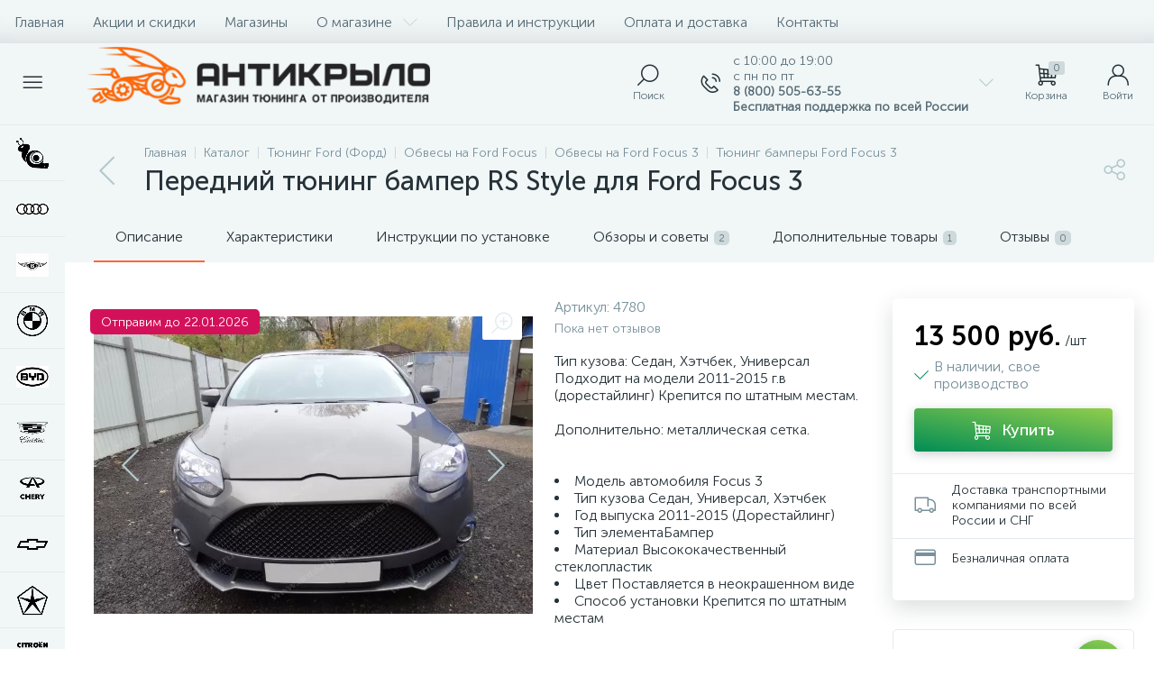

--- FILE ---
content_type: application/x-javascript; charset=UTF-8
request_url: https://antikrylo.ru/catalog/tyuning-ford/obvesy-na-ford-focus/obvesy-na-ford-focus-3/tyuning-bampera-ford-focus-3/peredniy-tyuning-bamper-rs-style-dlya-ford-focus-3-980/?bxrand=1768758784190
body_size: 3468
content:
{"js":{"0":"\/bitrix\/js\/ui\/dexie\/dist\/dexie.bundle.js","1":"\/bitrix\/js\/main\/core\/core_ls.js","2":"\/bitrix\/js\/main\/core\/core_fx.js","3":"\/bitrix\/js\/main\/core\/core_frame_cache.js","4":"\/bitrix\/js\/pull\/protobuf\/protobuf.js","5":"\/bitrix\/js\/pull\/protobuf\/model.js","6":"\/bitrix\/js\/rest\/client\/rest.client.js","7":"\/bitrix\/js\/pull\/client\/pull.client.js","8":"\/bitrix\/js\/main\/jquery\/jquery-2.2.4.min.js","9":"\/bitrix\/js\/altop.enext\/intlTelInput\/intlTelInput.min.js","10":"\/bitrix\/templates\/enext\/js\/bootstrap.min.js","11":"\/bitrix\/templates\/enext\/js\/formValidation.min.js","12":"\/bitrix\/templates\/enext\/js\/inputmask.min.js","13":"\/bitrix\/templates\/enext\/js\/jquery.hoverIntent.min.js","14":"\/bitrix\/templates\/enext\/js\/moremenu.min.js","15":"\/bitrix\/templates\/enext\/js\/scrollbar\/jquery.scrollbar.min.js","16":"\/bitrix\/templates\/enext\/js\/main.min.js","17":"\/bitrix\/templates\/enext\/js\/custom.js","18":"\/bitrix\/templates\/enext\/components\/bitrix\/menu\/horizontal_multilevel\/script.js","19":"\/bitrix\/templates\/enext\/components\/bitrix\/news.list\/header_contacts\/script.js","20":"\/bitrix\/components\/altop\/search.title\/script.js","21":"\/bitrix\/components\/altop\/geo.location.enext\/templates\/.default\/script.js","23":"\/bitrix\/components\/altop\/sale.basket.basket.line\/templates\/.default\/script.js","24":"\/local\/templates\/.default\/components\/altop\/user.enext\/.default\/script.js","25":"\/bitrix\/templates\/enext\/components\/bitrix\/menu\/catalog_menu_interface_2_0_1\/script.js","26":"\/bitrix\/templates\/enext\/components\/bitrix\/catalog.compare.list\/.default\/script.js","27":"\/bitrix\/templates\/enext\/components\/bitrix\/catalog\/.default\/script.js","28":"\/bitrix\/templates\/enext\/components\/bitrix\/catalog.element\/.default\/script.js","29":"\/bitrix\/templates\/enext\/js\/owlCarousel\/owl.carousel.min.js","30":"\/bitrix\/templates\/enext\/components\/bitrix\/sale.products.gift\/.default\/script.js","31":"\/bitrix\/templates\/enext\/components\/bitrix\/news.list\/articles\/script.js","32":"\/bitrix\/templates\/enext\/components\/bitrix\/catalog.section\/.default\/script.js","33":"\/bitrix\/templates\/enext\/components\/bitrix\/catalog.item\/.default\/script.js","34":"\/bitrix\/templates\/enext\/components\/bitrix\/news.list\/reviews\/script.js","35":"\/bitrix\/templates\/enext\/js\/jquery.filer\/jquery.filer.min.js","36":"\/bitrix\/templates\/enext\/js\/fancybox\/jquery.fancybox.pack.js","37":"\/bitrix\/templates\/enext\/components\/bitrix\/sale.prediction.product.detail\/.default\/script.js","38":"\/bitrix\/js\/main\/popup\/dist\/main.popup.bundle.js","39":"\/bitrix\/js\/currency\/currency-core\/dist\/currency-core.bundle.js","40":"\/bitrix\/js\/currency\/core_currency.js","45":"\/bitrix\/templates\/enext\/components\/bitrix\/catalog.products.viewed\/.default\/script.js"},"lang":{"LANGUAGE_ID":"ru","FORMAT_DATE":"DD.MM.YYYY","FORMAT_DATETIME":"DD.MM.YYYY HH:MI:SS","COOKIE_PREFIX":"BITRIX_SM","SERVER_TZ_OFFSET":"10800","UTF_MODE":"Y","SITE_ID":"s1","SITE_DIR":"\/","USER_ID":"","SERVER_TIME":1768758784,"USER_TZ_OFFSET":0,"USER_TZ_AUTO":"Y","bitrix_sessid":"642222b3b33a18af5a4034c8c3c01848"},"css":["\/bitrix\/templates\/enext\/css\/animation.min.css","\/bitrix\/templates\/enext\/css\/csshake-default.min.css","\/bitrix\/templates\/enext\/js\/scrollbar\/jquery.scrollbar.min.css","\/bitrix\/templates\/enext\/css\/bootstrap.min.css","\/bitrix\/js\/altop.enext\/intlTelInput\/css\/intlTelInput.min.css","\/bitrix\/templates\/enext\/css\/uinext2020min.min.css","\/bitrix\/templates\/enext\/css\/famin.min.css","\/bitrix\/templates\/enext\/components\/bitrix\/menu\/horizontal_multilevel\/style.css","\/bitrix\/components\/altop\/search.title\/templates\/visual\/style.css","\/bitrix\/templates\/enext\/components\/bitrix\/sale.location.selector.search\/slide_panel\/style.min.css","\/bitrix\/templates\/enext\/components\/bitrix\/menu\/user_menu\/style.css","\/bitrix\/templates\/enext\/components\/bitrix\/menu\/catalog_menu_interface_2_0_1\/style.css","\/bitrix\/templates\/enext\/components\/bitrix\/catalog.compare.list\/.default\/style.css","\/bitrix\/templates\/enext\/components\/bitrix\/breadcrumb\/.default\/style.css","\/bitrix\/templates\/enext\/components\/bitrix\/catalog\/.default\/style.css","\/bitrix\/templates\/enext\/components\/bitrix\/catalog.element\/.default\/style.css","\/bitrix\/templates\/enext\/js\/owlCarousel\/owl.carousel.min.css","\/bitrix\/templates\/enext\/components\/bitrix\/sale.products.gift\/.default\/style.css","\/bitrix\/templates\/enext\/components\/bitrix\/catalog.product.subscribe\/.default\/style.min.css","\/bitrix\/templates\/enext\/components\/bitrix\/news.list\/articles\/style.css","\/bitrix\/templates\/enext\/components\/bitrix\/catalog.section\/.default\/style.css","\/bitrix\/templates\/enext\/components\/bitrix\/catalog.product.subscribe\/.default\/style.css","\/bitrix\/templates\/enext\/components\/bitrix\/catalog.item\/.default\/style.css","\/bitrix\/templates\/enext\/components\/bitrix\/news.list\/reviews\/style.css","\/bitrix\/components\/altop\/add.review.enext\/templates\/slide_panel\/style.min.css","\/bitrix\/templates\/enext\/js\/jquery.filer\/jquery.filer.min.css","\/bitrix\/templates\/enext\/js\/fancybox\/jquery.fancybox.css","\/bitrix\/templates\/enext\/components\/bitrix\/sale.prediction.product.detail\/.default\/style.css","\/bitrix\/js\/ui\/design-tokens\/dist\/ui.design-tokens.css","\/bitrix\/js\/ui\/fonts\/opensans\/ui.font.opensans.css","\/bitrix\/js\/main\/popup\/dist\/main.popup.bundle.css"],"htmlCacheChanged":true,"isManifestUpdated":false,"dynamicBlocks":[{"ID":"bxdynamic_geo-location-obbx_2802721151_AsrmUV","CONTENT":"\t<span data-entity=\"city\">Местоположение<\/span>\n\t","HASH":"a94528849a99","PROPS":{"ID":"geo-location-obbx_2802721151_AsrmUV","CONTAINER_ID":null,"USE_BROWSER_STORAGE":false,"AUTO_UPDATE":true,"USE_ANIMATION":false,"CSS":[],"JS":[],"BUNDLE_JS":[],"BUNDLE_CSS":[],"STRINGS":[]}},{"ID":"bxdynamic_bx_basketh3CV5Q","CONTENT":"\t<a class=\"mini-cart__cart empty\" href=\"javascript:void(0)\" title=\"Корзина\" data-entity=\"cart\">\n <i class=\"icon-cart\"><\/i> \n <span class=\"mini-cart__count\">0<\/span>\n <span class=\"mini-cart__title\">Корзина<\/span>\n\t<\/a>\n","HASH":"f23e9b4e9ddf","PROPS":{"ID":"bx_basketh3CV5Q","CONTAINER_ID":null,"USE_BROWSER_STORAGE":false,"AUTO_UPDATE":true,"USE_ANIMATION":false,"CSS":[],"JS":[],"BUNDLE_JS":[],"BUNDLE_CSS":[],"STRINGS":[]}},{"ID":"bxdynamic_top-panel__user-link","CONTENT":"\r\n<a class=\"top-panel__user-link\" href=\"\/personal\/\" title=\"Войти\" id=\"user-obfodefn\">\r\n\t<span class=\"top-panel__user-block\">\r\n <i class=\"icon-user\"><\/i>\r\n <span class=\"top-panel__user-title\">Войти<\/span>\r\n\t<\/span>\t\r\n<\/a>\r\n\r\n\r\n","HASH":"46ed1633b4bc","PROPS":{"ID":"top-panel__user-link","CONTAINER_ID":null,"USE_BROWSER_STORAGE":false,"AUTO_UPDATE":true,"USE_ANIMATION":false,"CSS":[],"JS":[],"BUNDLE_JS":[],"BUNDLE_CSS":[],"STRINGS":[]}},{"ID":"bxdynamic_compareList9J9wbd","CONTENT":"\t<div class=\"catalog-compare-list\">\t\n <a class=\"catalog-compare-link\" href=\"\/catalog\/compare\/\" title=\"Сравнить выбранные элементы\">\n <span class=\"catalog-compare-count\" data-entity=\"count\">0<\/span>\n <span class=\"catalog-compare-title\">Сравнить выбранные элементы<\/span>\n <span class=\"catalog-compare-icon\"><i class=\"icon-arrow-right\"><\/i><\/span>\n <\/a>\n\t<\/div>\n\t","HASH":"12bdf017442a","PROPS":{"ID":"compareList9J9wbd","CONTAINER_ID":null,"USE_BROWSER_STORAGE":false,"AUTO_UPDATE":true,"USE_ANIMATION":false,"CSS":[],"JS":[],"BUNDLE_JS":[],"BUNDLE_CSS":[],"STRINGS":[]}},{"ID":"bxdynamic_OhECjo","CONTENT":"\n\t<span id=\"sale_gift_product_2055808560\" class=\"sale_prediction_product_detail_container\"><\/span>\n\n\t<script type=\"text\/javascript\">\n BX.ready(function() {\n var giftAjaxData = {\n \u0027parameters\u0027:\[base64].d07256cecf08f9b369c3715c2f2afb4af8eb57f2bbc7fec90ccfb86d5909f7e3\u0027,\n \u0027template\u0027: \u0027.default.ebd1a47bca3e7184249c1a7be96b78175db56c1570c7c0a90dc5a5cda81927f2\u0027,\n \u0027site_id\u0027: \u0027s1\u0027\n };\n\n bx_sale_prediction_product_detail_load(\n \u0027sale_gift_product_2055808560\u0027,\n giftAjaxData\n );\n\n BX.addCustomEvent(\u0027onHasNewPrediction\u0027, function(html) {\n var popup = BX.PopupWindowManager.create(\u0027simple-prediction\u0027, BX(\u0027bx_117848907_25169_add_basket_link\u0027), {\n content: \u0027<div class=\"catalog-element-popup-inner\">\u0027 + html + \u0027<\/div>\u0027,\n closeIcon: true,\n className: \u0027simple-prediction-popup-window\u0027\n });\n\n var close = BX.findChild(BX(\u0027simple-prediction\u0027), {className: \u0027popup-window-close-icon\u0027}, true, false);\n if(!!close)\n close.innerHTML = \u0027<i class=\"icon-close\"><\/i>\u0027;\n\n BX.insertBefore(BX(\u0027simple-prediction\u0027), BX(\u0027bx_117848907_25169_add_basket_link\u0027));\n\n popup.show();\n });\n });\n\t<\/script>\n\n\t","HASH":"a817221cf575","PROPS":{"ID":"OhECjo","CONTAINER_ID":null,"USE_BROWSER_STORAGE":false,"AUTO_UPDATE":true,"USE_ANIMATION":false,"CSS":[],"JS":[],"BUNDLE_JS":[],"BUNDLE_CSS":[],"STRINGS":[]}},{"ID":"bxdynamic_catalog-products-viewed-container","CONTENT":"\n<div class=\"catalog-products-viewed\" data-entity=\"catalog-products-viewed-container\">\n\t<\/div>\n\n<script type=\"text\/javascript\">\n\tvar obbx_2004496212_0w9xn1 = new JCCatalogProductsViewedComponent({\n initiallyShowHeader: \u0027\u0027,\n container: \u0027catalog-products-viewed-container\u0027\n\t});\n<\/script>\n\n","HASH":"76e106afe040","PROPS":{"ID":"catalog-products-viewed-container","CONTAINER_ID":null,"USE_BROWSER_STORAGE":false,"AUTO_UPDATE":true,"USE_ANIMATION":false,"CSS":[],"JS":[],"BUNDLE_JS":[],"BUNDLE_CSS":[],"STRINGS":[]}}],"spread":[]}